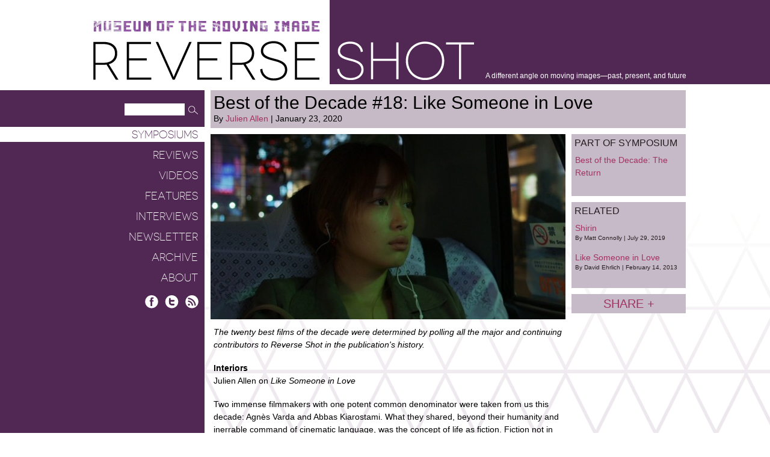

--- FILE ---
content_type: text/html; charset=UTF-8
request_url: https://reverseshot.org/symposiums/entry/2626/best_decade_like_someone
body_size: 20919
content:
<!DOCTYPE html>
<html lang="en">
 
    <head>
        <meta http-equiv="content-type" content="text/html; charset=UTF-8" />
         <meta name="description" content="Museum of the Moving Image presents Reverse Shot: a different angle on moving images&mdash;past, present, and future" />
        <meta name="keywords" content="keyword 1, keyword 2, keyword 3" />
        
        
        <title>Symposiums - Reverse Shot</title>
        <link rel="shortcut icon" href="/favicon.ico" />
        <link type="text/css" rel="stylesheet" href="http://fonts.googleapis.com/css?family=Open+Sans:300,300italic,400,400italic,600,700" />
		<link rel="stylesheet" href="https://releases.flowplayer.org/7.2.7/commercial/skin/skin.css">
        <link type="text/css" rel="stylesheet" href="/styles/global.css" />
        <link type="text/css" rel="stylesheet" href="/styles/displays.css" />
        
		
		<script>
		 (function(i,s,o,g,r,a,m){i['GoogleAnalyticsObject']=r;i[r]=i[r]||function(){
		 (i[r].q=i[r].q||[]).push(arguments)},i[r].l=1*new Date();a=s.createElement(o),
		 m=s.getElementsByTagName(o)[0];a.async=1;a.src=g;m.parentNode.insertBefore(a,m)
		 })(window,document,'script','//www.google-analytics.com/analytics.js','ga');
		
		 ga('create', 'UA-4622978-5', 'auto');
		 ga('send', 'pageview');
		
		</script>
		
					<meta property="twitter:card" content="summary" />
			<meta property="twitter:site" content="@reverse_shot" />
			<meta property="twitter:title" content="Best of the Decade #18: Like Someone in Love" />
			<meta property="twitter:description" content="
	The twenty best films of 2010-2019, determined by a poll of Reverse Shot contributors

" />
			<meta property="twitter:image" content="https://reverseshot.org/uploads/entries/images/like_someone_in_love-590x308.jpg" />			<meta property="twitter:url" content="https://reverseshot.org/symposiums/entry/2626/best_decade_like_someone" />
			
			
			<meta property="og:site_name" content="Reverse Shot" />
			<meta property="og:locale" content="en_US" />
			<meta property="og:title" content="Best of the Decade #18: Like Someone in Love" />
			<meta property="og:description" content="
	The twenty best films of 2010-2019, determined by a poll of Reverse Shot contributors

" />
			<meta property="og:type" content="article" />
			<meta property="og:url" content="https://reverseshot.org/symposiums/entry/2626/best_decade_like_someone"/>
			<meta property="og:image" content="https://reverseshot.org/uploads/entries/images/like_someone_in_love-590x308.jpg" />		
    </head>
    
    
    <body>
	        <div id="wrapper">
	

	  		<div id="header">
	  			<div id="header-container">
	  				<div id="logo">
	  					<div id="mmi-logo"><a href="http://movingimage.us" rel="external">Museum of the Moving Image</a></div>
	  					<h1>
	  					<a href="/">Reverse Shot</a>
	  					<span class="tagline">A different angle on moving images—past, present, and future</span>
	  					</h1>
	  			
	  				</div>
	  			</div>
	  		</div>
	  		
	  		
	  		<div id="nav">
	  			
  				<form id="nav-search" method="get" action="/search/results/">
                	<input type="hidden" name="cx" value="018403156343996339913:d08xb5bqn6o" />
					<input type="hidden" name="cof" value="FORID:10" />
					<input type="hidden" name="ie" value="UTF-8" />
                    <input type="text" class="input" name="q" value="" />
                    <input type="image" class="submit" src="/images/common/search-icon.png" width="22" height="20" alt="Search" />
                </form>
                
                
                <div id="navigation">
						<ul id="nav-list">
    <li class="selected">
        <a href="https://reverseshot.org/symposiums">Symposiums</a>
                            </li>
    <li>
        <a href="https://reverseshot.org/reviews">Reviews</a>
                            </li>
    <li>
        <a href="https://reverseshot.org/videos">Videos</a>
                            </li>
    <li>
        <a href="https://reverseshot.org/features">Features</a>
                            </li>
    <li>
        <a href="https://reverseshot.org/interviews">Interviews</a>
                            </li>
    <li>
        <a href="https://reverseshot.org/newsletter">Newsletter</a>
                            </li>
    <li>
        <a href="https://reverseshot.org/archive">Archive</a>
                            </li>
    <li>
        <a href="https://reverseshot.org/about">About</a>
                            </li>
</ul>
    
				</div>
                
                <div id="nav-social">
                	<a href="https://www.facebook.com/reverseshotonline/" rel="external" id="social-facebook" title="Facebook">Facebook</a>
                	<a href="https://twitter.com/reverse_shot" rel="external" id="social-twitter" title="Twitter">Twitter</a>
                	<a href="https://reverseshot.org/archive/entry/rss" rel="external" id="social-rss" title="RSS Feed">RSS</a>
                </div>
                
	  		</div>
	  		
	  		<div id="content">
	  			
	  			<div id="content-container">
	                
<div id="article">

	<div class="col">
		<div class="span-four">
			<div class="article-header">
				<h2>Best of the Decade #18: Like Someone in Love</h2>
				<div>By 
																	<a href="https://reverseshot.org/people/22/julien-allen">
					 Julien Allen</a>												| January 23, 2020</div>
			</div>

		</div>

		<div class="span-three">

			

											<img  src="https://reverseshot.org/uploads/entries/images/like_someone_in_love-590x308.jpg"  width="590" height="308" alt="" />
					
			
			
			<div class="article-text">
				<p>
	<em>The twenty best films of the decade were determined by polling all the major and continuing contributors to Reverse Shot in the publication's history.</em>
</p>
<p class="body">
	<strong>Interiors</strong><br />
	Julien Allen on <em>Like Someone in Love</em>
</p>
<p>
	Two immense filmmakers with one potent common denominator were taken from us this decade: Agnès Varda and Abbas Kiarostami. What they shared, beyond their humanity and inerrable command of cinematic language, was the concept of life as fiction. Fiction not in the sense of untruth—at least, not always—but in the sense of creation. Life as a creative act. Varda was never more explicit about this than in her final film, <em>Varda by Agnès </em>(2019), highlighting the creative inspiration she drew from almost everything and everyone she laid eyes upon: a gift which fueled her formidable artistic longevity. Kiarostami's films—like Varda’s—often purposely scrambled the lines between drama and documentary, but with him, the emergence of this fictive concept is more subtle. For his films, like most great artworks, are about us. And in order to speak to us, he leaves gaps in the work, which he entreats us to fill, from our own experiences, philosophies, and dreams. In other words, we must create in order to enjoy. In his penultimate feature film, <em>Like Someone in Love</em> (2012), two characters—the young student and sex worker Akiko (Rin Takanashi) and the old widower and teacher Takashi (Tadashi Okuno)—will create, from nothing, a bond: a relationship, which it will be hard to precisely define. And we the audience, with our own fears, desires, expectations, and demands, will create it with them.
</p>
<p class="body">
	Ozu used to say, “It is the films that watch us.” For Kiarostami, the work and its audience are one and the same: the artist expresses a vision and the audience captures and—by its plurality—multiplies it. <em>Like Someone in Love </em>fuses two different dimensions of this idea, each of which Kiarostami had incubated in the films that came before it. In 2010’s sublime Tuscan-set guessing game <em>Certified Copy</em>, the main characters are explicitly and confidently acting something out, but the audience is never quite allowed to be certain what it is; in his mordant 2008 experimental film <em>Shirin</em>, the audience is literally the film (or rather the film is literally the audience). In recapturing —by way of his Japanese sojourn—some of the poetic minimalism of his extraordinarily simple 1987 feature <em>Where Is the Friend’s Home?</em>, Kiarostami softened and corrected those previous films’ extremities. With <em>Like Someone in Love</em>, he takes a step upward, channeling the gentility and discretion of Japanese culture, eliding details of his peculiar love story not to entrap, confuse, or berate his audience, but to liberate them.
</p>
<p class="body">
	This film’s economy both defies belief and enshrines its elegiac nature. It consists of only six sequences. The introduction—a violently digital, Pinteresque nightmare in a seedy café where Akiko meets her pimp, featuring a static camera, a pointedly rare use of reverse shot, and half of a horrendous phone conversation—is virtuosic, but the second sequence truly belongs in an anthology of the decade: Akiko, sent by her pimp on a cab ride through Tokyo to an unnamed client, listens to a backlog of voicemails on her phone from her elderly grandmother who is visiting from the provinces and would dearly love to see her before she flies back home. As the cab glides through the city, she listens carefully to the prosaic messages, none of which alone constitutes an abuse of sentimentality, but when heard in sequence they trigger a slowly escalating eruption of guilt and regret. While so many things remain unsaid, we still discover everything we need to know about Akiko’s plight from these two opening scenes. As she learns that the grandmother is waiting—for a final hour before her flight—beneath a statue in the square, Akiko asks the driver to take a detour just so she can see her. Having spotted her grandmother, as we do—a forlorn, distant and faceless figure—she asks him to go around again. The connective strength and universality of the emotions exhibited here, despite their transposition to such a specific context, are staggering.
</p>
<p class="body">
	When she arrives at her client’s apartment, the initial small talk, to Akiko’s surprise, never stops; rather, it intensifies. She enjoys and is distracted by the elderly Takashi’s kindly manner, but when she tries to discipline herself to get down to business, she discovers that her client is not interested in sex. Why did he ask her here? What does he want with her—just company? If he is entirely innocent, why does he not share this desire with her (and how does he know her pimp so well)? After a while, we must ask: what does she want from him? There are myriad answers to all these questions, almost all of which would make sense, but few of which sit comfortably together and none of which can be set in stone. It’s like a picture book with minimal explanatory text; like one that a child might remember forever, having imprinted its own unsullied interpretation onto them. As adults, we might be more apt to change our minds about what we are seeing. What follows, as we meet Akiko’s possessive, suspicious boyfriend (Ryô Kase), is an adventure without a fixed goal. One in which discovery—of oneself—is both the catalyst and the ultimate purpose. There are pockets of tragedy everywhere in <em>Like Someone in Love</em>, countered by Takashi’s wisdom and by our empathetic elation at being given the chance—the obligation—to explore them so profoundly.
</p>
<p class="body">
	Kiarostami is not an angry filmmaker; he is not even a very emotional one (he once told a French journalist he had never once cried in the cinema). He is, like Takashi, serene. He would not conceive of using his work as a form of activism. The irony of his ostracization by the authorities in his home country of Iran—an irony so profound that it would be amusing if the circumstances were not so deplorable—is that neither he nor his films ever attacked the Iranian government, its ideology, nor the enforced lifestyle of its inhabitants. In an echo of (fellow painter) Eisenstein’s artistic dilemma, Kiarostami’s austere, limpid life stories were banned because they were so artfully and subtly presented, and by trusting the audience’s imagination they left so much unexplained, that the authorities did not understand them. So, they reasoned, they must be subversive.
</p>
<p class="body">
	Kiarostami’s subversion exists only in his imperceptible avoidance of the predictable and mundane. A powerful cinematic paradox one associates with Kiarostami is the way he films people who are perpetually on the move, yet through the tumult of their lives, are practically oblivious to their surroundings. By contrast to a Terrence Malick or a Kelly Reichardt, who film their subjects in communion with their environment, Kiarostami’s characters pay no more attention to where they are when they interact than we do to the cinema seat from which we are watching them. As an audience we can be entranced by what we are shown of the Kiarostami landscape: depending on the camera’s vantage point, we might see a little (<em>Ten</em>) or a lot (<em>Certified Copy</em>), but what we do see of the exteriors, even if it is often from their point of view, is purely to help us situate and understand the characters, not for the characters themselves to appreciate.
</p>
<p class="body">
	Kiarostami, like Bergman, films interiority, such that for his characters, the outside world no longer really exists; a conceit which, when transposed to Japan, carries distinct echoes of Marguerite Duras’s iconic complaint: “You saw nothing at Hiroshima,” from Alain Resnais’s <em>Hiroshima mon amour </em>(1959). By way of physically accentuating this interiority, <em>Like Someone In Love</em> reacquaints Kiarostami with his most distinctive location—the interior of a car—this anechoic chamber from which he stages a series of infinitely simple but devastating dramatic sequences (the manifold phone messages from Akiko’s grandmother; Takashi being mistaken for Akiko’s grandfather; Akiko’s boyfriend confronting her with a sex worker’s flier bearing her image). What we see of Tokyo is principally confined to the reflections on—or the view from—the windows of a taxicab; what we hear of it—“This city is merciless, dangerous too”—disavows any sense of travelogue or homage. The “interior” conceit is even more pronounced toward the film’s end, when a lacerating monologue from Takashi’s elderly neighbor (about her regret at Takashi not having been interested in her) is delivered to Akiko through a small aperture in her front door, such that she momentarily appears trapped in what looks like a tiny space beyond.
</p>
<p class="body">
	Akiko is often still and silent in <em>Like Someone in Love</em>, whether in the back of the cab, on a step, sleeping. The one time she truly <em>acts</em>, persevering with her half-hearted seduction routine for the old man, she is out of shot (we see only his confusion). She is twice compared to pictures: to the portrait of a geisha in Takashi’s apartment and to the escort flier upon which she is dressed as a schoolgirl. The static picture book texture of the overall piece is such that rather than being struck by a feeling of time passing, these characters (one of whom has her whole life ahead of her, the other having little time left) seem captured in the moment. Thanks to the sheer weight of significance that Kiarostami extracts from their story, we sense instead their parabolic importance and, thus, their immortality. This curious sensation confronts us with a vital dichotomy of great visual art, which is its ability to freeze time. So often, narrative films that <em>tell </em>a story to a passive audience feel compelled to continue it, or hint at its continuation: to announce at their conclusion, either through implication, visual montage, or written intertitles, the fate of their protagonists. To do so here would have been not only to obliterate the luminous mystery inherent in the scenario but also to work against the film’s fabular, picture-book context.
</p>
<p class="body">
	We might often speculate, during <em>Like Someone in Love</em>, of a future for Akiko, but what resonates most strongly is her story as we see it, and what she represents to us about youth, womanhood, and the dubious prospects of today’s generation. Kiarostami harnesses this immobilizing quality to reinforce the film’s emotional impact. For us, Akiko will always be young and pretty, while her grandmother and the neighbor will always be old and regretful. The injustice of these predicaments is redoubled by their immortalization. Takashi, by contrast, has been afforded the chance in his old age to pass on instruction and to be heard: to enjoy a purposeful affiliation with another, even if it puts him in danger. The two old women, despite their best efforts, will not. The humanism of Kiarostami explodes when he depicts these characters; characters who, for other filmmakers, would come and go, yet here have the capacity to remain etched on our consciousness for ever.
</p>
<p>
	Kiarostami has often used lines from songs and poems in his titles. He seems attracted to the brevity and simplicity of verse and to uncomplicated expressions of love, in the same way as his films have always cloaked the complex in the simple. The gist of the lyrics of the Ella Fitzgerald song “Like Someone in Love” (originally interpreted by Dinah Shore in 1944’s <em>Belle of the Yukon</em>) is that the singer is palpably, transparently, in love, but cannot quite bring herself to admit it.
</p>
<p class="body">
	<em>This change I feel puzzles me.</em><br />
	<em>It's strange, a real mystery.</em><br />
	<em>Maybe you see it.</em><br />
	<em>If you do see it</em><br />
	<em>What on earth can it be?</em>
</p>
<p class="body">
	Once all the questions have been asked, it remains hard to deny what we are seeing: a connection that should never have occurred, but one with the potential to transform the lives of both the protagonists. A love story between Akiko and Takashi might at the outset have felt somewhat misplaced, improbable, or challenging to our expectations and sensibilities, but by the end—as Kiarostami permits us to believe—that’s just what it is. The film concludes with the couple in peril, awakening us to the challenges that lie in wait. But having taken us with him into the creation of their story, Kiarostami strips us of judgment and cynicism and relieves us of fear, leaving us only with sympathy and warmth.
</p>
<p class="body">
	<a href="/symposiums/entry/2625/decade_best_anatolia"> Go to #19.</a>
</p>
			</div>
			

		</div>
		<div class="span-one">

										
									
					<div class="related">
					<h5>PART OF SYMPOSIUM</h5><ul>
					<li><a href="https://reverseshot.org/symposiums/42/best-of-the-decade-the-return">Best of the Decade: The Return</a></li></ul>
					</div>
					
						<div class="related">
				<h5>RELATED</h5>

				<ul>
																																					<li><a href="https://reverseshot.org/symposiums/entry/2572/shirin_binoche">Shirin								<span>
																																By								 Matt Connolly																
								| July 29, 2019</span>
							</a></li>


																																									<li><a href="https://reverseshot.org/reviews/entry/1653/someone_love">Like Someone in Love								<span>
																																By								 David Ehrlich																
								| February 14, 2013</span>
							</a></li>


												</ul>
			</div>

			<div class="share">
				<a href="#" class="share-button trigger">Share +</a>
				<div class="menu">
					<a href="http://www.facebook.com/share.php?u=https://reverseshot.org/symposiums/entry/2626/best_decade_like_someone" id="share-facebook" title="Share on Facebook" rel="external">Facebook</a>
					<a href="http://twitter.com/home?status=Currently%20reading%20https://reverseshot.org/symposiums/entry/2626/best_decade_like_someone" id="share-twitter" title="Share on Twitter" rel="external">Twitter</a>
				</div>
</div>
		</div>



	</div>


</div>


				</div>
				
				<div id="footer-text">
					<p>&copy; Reverse Shot, 2026. All rights reserved Support for<br />this publication has been provided through the National Endowment for the Arts. Moving Image Source was developed with generous and visionary support from the Hazen Polsky Foundation, in memory of Joseph H. Hazen.</p>
				</div>
		  	</div>
	  	</div>

		<script src="https://code.jquery.com/jquery-1.12.4.min.js"></script>
  		<script src="https://releases.flowplayer.org/7.2.7/commercial/flowplayer.min.js"></script>
        <script type="text/javascript" src="/javascript/core.js?v=1.1"></script> 
        <script type="text/javascript" src="/javascript/global.js?v=1.1"></script> 

    </body>
</html>

